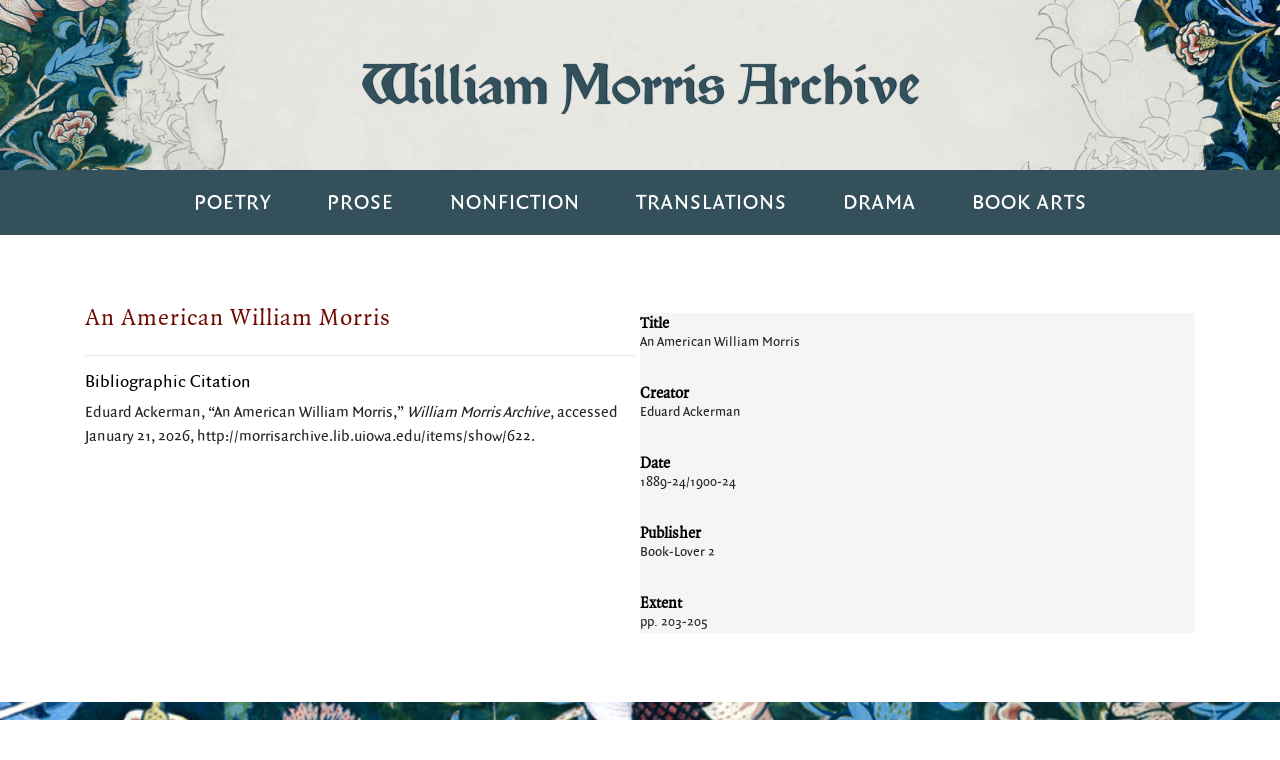

--- FILE ---
content_type: text/html; charset=utf-8
request_url: http://morrisarchive.lib.uiowa.edu/items/show/622
body_size: 3246
content:
<!DOCTYPE html>
<!-- s-lib022 -->
<html class="" lang="en-US">
<head>
    <!--Site Specific - Google tag (gtag.js) --> <script async src="https://www.googletagmanager.com/gtag/js?id=G-MJF3BP8WLB"></script> <script> window.dataLayer = window.dataLayer || []; function gtag(){dataLayer.push(arguments);} gtag('js', new Date()); gtag('config', 'G-MJF3BP8WLB'); </script>
    <!--Combined Analytics - Google tag (gtag.js) --> <script async src="https://www.googletagmanager.com/gtag/js?id=G-DWD47TCY4T"></script> <script> window.dataLayer = window.dataLayer || []; function gtag(){dataLayer.push(arguments);} gtag('js', new Date()); gtag('config', 'G-DWD47TCY4T'); </script>

  
    <meta charset="utf-8">
    <meta name="viewport" content="width=device-width, initial-scale=1.0, maximum-scale=5.0, user-scalable=yes">
                    <title>An American William Morris &middot; William Morris Archive</title>

    <link rel="alternate" type="application/rss+xml" title="Omeka RSS Feed" href="/items/browse?output=rss2" /><link rel="alternate" type="application/atom+xml" title="Omeka Atom Feed" href="/items/browse?output=atom" />
    <!-- Plugin Stuff -->
    
    <!-- Stylesheets -->
    <link href="//fonts.googleapis.com/css?family=Arvo:400" media="screen" rel="stylesheet" type="text/css" >
    <link href="/application/views/scripts/css/admin-bar.css" media="screen" rel="stylesheet" type="text/css" >
    <link href="https://maxcdn.bootstrapcdn.com/bootstrap/4.0.0/css/bootstrap.min.css" media="all" rel="stylesheet" type="text/css" >
    <link href="https://cdnjs.cloudflare.com/ajax/libs/font-awesome/5.9.0/css/all.min.css" media="all" rel="stylesheet" type="text/css" >    
        <link href="/application/views/scripts/css/public.css?v=3.1" media="screen" rel="stylesheet" type="text/css" >
<link href="/plugins/OmekaFootnotesJS/views/public/css/bigfoot-default.css?v=3.1" media="all" rel="stylesheet" type="text/css" >
<link href="/plugins/OmekaFootnotesJS/views/public/css/bigfoot-number.css?v=3.1" media="all" rel="stylesheet" type="text/css" >
<link href="/plugins/Geolocation/views/shared/javascripts/leaflet/leaflet.css?v=3.2.3" media="" rel="stylesheet" type="text/css" >
<link href="/plugins/Geolocation/views/shared/css/geolocation-marker.css?v=3.2.3" media="" rel="stylesheet" type="text/css" >
<link href="/plugins/Geolocation/views/shared/javascripts/leaflet-markercluster/MarkerCluster.css?v=3.2.3" media="" rel="stylesheet" type="text/css" >
<link href="/plugins/Geolocation/views/shared/javascripts/leaflet-markercluster/MarkerCluster.Default.css?v=3.2.3" media="" rel="stylesheet" type="text/css" >
<link href="/plugins/ShortcodeCarousel/views/public/css/jcarousel.responsive.css?v=3.1" media="all" rel="stylesheet" type="text/css" >
<link href="/themes/lancelot-ada/css/style.css?v=3.1" media="all" rel="stylesheet" type="text/css" >
    <!-- JavaScripts -->
        <script type="text/javascript" src="//ajax.googleapis.com/ajax/libs/jquery/3.6.0/jquery.min.js"></script>
<script type="text/javascript">
    //<!--
    window.jQuery || document.write("<script type=\"text\/javascript\" src=\"\/application\/views\/scripts\/javascripts\/vendor\/jquery.js?v=3.1\" charset=\"utf-8\"><\/script>")    //-->
</script>
<script type="text/javascript" src="//ajax.googleapis.com/ajax/libs/jqueryui/1.12.1/jquery-ui.min.js"></script>
<script type="text/javascript">
    //<!--
    window.jQuery.ui || document.write("<script type=\"text\/javascript\" src=\"\/application\/views\/scripts\/javascripts\/vendor\/jquery-ui.js?v=3.1\" charset=\"utf-8\"><\/script>")    //-->
</script>
<script type="text/javascript" src="/application/views/scripts/javascripts/vendor/jquery.ui.touch-punch.js"></script>
<script type="text/javascript">
    //<!--
    jQuery.noConflict();    //-->
</script>
<script type="text/javascript" src="/plugins/OmekaFootnotesJS/views/public/javascripts/bigfoot.js?v=3.1"></script>
<script type="text/javascript">
    //<!--
    var bigfoot = jQuery.bigfoot({activateOnHover:false,deleteOnUnhover:false,});    //-->
</script>
<script type="text/javascript" src="/plugins/Geolocation/views/shared/javascripts/leaflet/leaflet.js?v=3.2.3"></script>
<script type="text/javascript" src="/plugins/Geolocation/views/shared/javascripts/leaflet/leaflet-providers.js?v=3.2.3"></script>
<script type="text/javascript" src="/plugins/Geolocation/views/shared/javascripts/map.js?v=3.2.3"></script>
<script type="text/javascript" src="/plugins/Geolocation/views/shared/javascripts/leaflet-markercluster/leaflet.markercluster.js?v=3.2.3"></script>
<script type="text/javascript" src="/plugins/ShortcodeCarousel/views/public/javascripts/jcarousel.responsive.js?v=3.1"></script>
<script type="text/javascript" src="/plugins/ShortcodeCarousel/views/public/javascripts/jquery.jcarousel.min.js?v=3.1"></script>    <!-- Global site tag (gtag.js) - Google Analytics -->
    <script async src="https://www.googletagmanager.com/gtag/js?id=G-WKQL7QYZXK"></script>
    <script>
    window.dataLayer = window.dataLayer || [];
    function gtag(){dataLayer.push(arguments);}
    gtag('js', new Date());

    gtag('config', 'G-WKQL7QYZXK');
    </script>
</head>
<a class="skip-link" href="#main-content">Skip to main content</a>
<div class="container-fluid hero" role="banner">
		<div class="container">
			<h1 class="text-center"><a id="wordmark" href="http://morrisarchive.lib.uiowa.edu">William Morris Archive</a></h1>
		</div>
	</div>
	<nav class="navbar navbar-expand-lg navbar-dark" role="navigation" aria-label="Primary">
		<button class="navbar-toggler" type="button" data-toggle="collapse" data-target="#navbarNavDropdown" aria-controls="navbarNavDropdown" aria-expanded="false" aria-label="Toggle navigation">
			<span class="navbar-toggler-icon"></span>
		</button>
		<div class="collapse navbar-collapse" id="navbarNavDropdown">
			<ul class="navbar-nav">
				<li id="poetry" class="nav-item">
					<a  class="nav-link" href="http://morrisarchive.lib.uiowa.edu/exhibits/show/poetry">Poetry</a>
				</li>
				<li id="prose" class="nav-item">
					<a class="nav-link" href="http://morrisarchive.lib.uiowa.edu/exhibits/show/romances">Prose</a>
				</li>
				<li id="nonfiction"class="nav-item">
					<a  class="nav-link" href="http://morrisarchive.lib.uiowa.edu/exhibits/show/nonfictiondiariesessays">Nonfiction</a>
				</li>
				<li id="translations" class="nav-item">
					<a class="nav-link" href="http://morrisarchive.lib.uiowa.edu/exhibits/show/translations">Translations</a>
				</li>
				<li id="drama" class="nav-item">
					<a class="nav-link" href="http://morrisarchive.lib.uiowa.edu/exhibits/show/drama">Drama</a>
				</li>
				<li id="bookarts" class="nav-item">
					<a class="nav-link" href="http://morrisarchive.lib.uiowa.edu/exhibits/show/bookarts">Book Arts</a>
				</li>
			</ul>
		</div>
	</nav>
    <main id="main-content" tabindex="-1">
    <div class="container" id="wrapper">
    <div id="content">
        <script>
        let url = window.location.href
        if (url.includes("/exhibits/show/poetry")) {
            let el = document.getElementById('poetry')
            el.style.backgroundColor = '#022742'
            el.setAttribute('aria-current', 'page')
        }
        if (url.includes("/exhibits/show/romances")) {
            let el = document.getElementById('prose')
            el.style.backgroundColor = '#022742'
            el.setAttribute('aria-current', 'page')
        }
        if (url.includes("/exhibits/show/nonfictiondiariesessays")) {
            let el = document.getElementById('nonfiction')
            el.style.backgroundColor = '#022742'
            el.setAttribute('aria-current', 'page')
        }
        if (url.includes("/exhibits/show/translations")) {
            let el = document.getElementById('translations')
            el.style.backgroundColor = '#022742'
            el.setAttribute('aria-current', 'page')
        }
        if (url.includes("/exhibits/show/drama")) {
            let el = document.getElementById('drama')
            el.style.backgroundColor = '#022742'
            el.setAttribute('aria-current', 'page')
        }
        if (url.includes("/exhibits/show/bookarts")) {
            let el = document.getElementById('bookarts')
            el.style.backgroundColor = '#022742'
            el.setAttribute('aria-current', 'page')
        }  

        </script>
<div class="container">
	<div class="row pt-5 pb-5 home">
		<div id="item-col-left" class="col-sm-6 col-12 mb-4">
            <div class="row">
                <h2>An American William Morris</h2>
            </div>
            <div class="row">
                <div class="col-xs-12">
                    <hr />
                    <h4>Bibliographic Citation</h4>
                    <div class="element-text">Eduard Ackerman, &#8220;An American William Morris,&#8221; <em>William Morris Archive</em>, accessed January 21, 2026, <span class="citation-url">http://morrisarchive.lib.uiowa.edu/items/show/622</span>.</div>
                </div>
            </div>   
            
			
		</div>
		<div id="item-col-right" class="col-sm-6 col-12">
        <div>
                        <div class="element-set">
            <div id="dublin-core-title" class="element">
        <h3>Title</h3>
                    <div class="element-text">An American William Morris</div>
            </div><!-- end element -->
        <div id="dublin-core-creator" class="element">
        <h3>Creator</h3>
                    <div class="element-text">Eduard Ackerman</div>
            </div><!-- end element -->
        <div id="dublin-core-date" class="element">
        <h3>Date</h3>
                    <div class="element-text">1889-24/1900-24</div>
            </div><!-- end element -->
        <div id="dublin-core-publisher" class="element">
        <h3>Publisher</h3>
                    <div class="element-text">Book-Lover 2</div>
            </div><!-- end element -->
        <div id="dublin-core-extent" class="element">
        <h3>Extent</h3>
                    <div class="element-text">pp. 203-205</div>
            </div><!-- end element -->
    </div><!-- end element-set -->
		
        </div>
    </div>

    </div>
    <div class="container">
      <div class="row">         
      </div>
      <div class="row">
         <div class="col-sm-3">
            <ul>
                <li id="previous-item" class="previous"></li>
            </ul>
         </div>
         <div class="col-sm">
         </div>
         <div class="col-sm">           
         </div>
         <div class="col-sm">
         </div>
         <div class="col-sm-3">
            <ul>
               <li id="next-item" class="next"></li>
            </ul>
         </div>
      </div>
   </div>
</div>

        </div><!-- end content -->
    </div>
    </main>
    
    <div class="container-fluid footer-decoration"></div>
	<footer class="container-fluid" role="contentinfo">
	    <div class="container">
    	    <nav aria-label="Footer">
    	        <ul class="nav footer-nav mb-4 justify-content-center">
    	        <li class="nav-item"><a class="nav-link" href="http://morrisarchive.lib.uiowa.edu/exhibits/show/resources/manuscripts">Manuscripts</a></li>
    	        <li class="nav-item"><a class="nav-link" href="http://morrisarchive.lib.uiowa.edu/exhibits/show/resources/periodicals">Periodicals</a></li>
    	        <li class="nav-item"><a class="nav-link" href="http://morrisarchive.lib.uiowa.edu/exhibits/show/resources/criticism">Criticism</a></li>
    	        <li class="nav-item"><a class="nav-link" href="http://morrisarchive.lib.uiowa.edu/exhibits/show/resources/indices">Indices</a></li>
    	        <li class="nav-item"><a class="nav-link" href="http://morrisarchive.lib.uiowa.edu/aboutmorrisarchive">About the Archive</a></li>
    	        <li class="nav-item"><a class="nav-link" href="http://morrisarchive.lib.uiowa.edu/life">Morris’s Life</a></li>
                <li class="nav-item"><a class="nav-link" href="http://morrisarchive.lib.uiowa.edu/items/search">Advanced Search</a></li>
                <!--
                <div id="searchbox" class="" role="search">

                                    </div> -->
    	        </ul>
    	    </nav>
    	    <div class="row">
        	    <div class="mx-auto">
                    <a href="https://williammorrissociety.org/"><img src="/themes/lancelot-ada/images/william-morris-society.png" alt="William Morris Society" width="87"></a>
            	    <a href="http://www.lib.uiowa.edu/"><img src="/themes/lancelot-ada/images/univ-iowa-libraries.png" alt="The University of Iowa Libraries" width="150"></a>
            	    <a href="http://www.lib.uiowa.edu/studio/"><img src="/themes/lancelot-ada/images/studio.png" alt="The Studio" width="171"></a>
        	    </div>
    	    </div>
	    </div>
    </footer>


        
    <script src="https://code.jquery.com/jquery-3.2.1.slim.min.js" integrity="sha384-KJ3o2DKtIkvYIK3UENzmM7KCkRr/rE9/Qpg6aAZGJwFDMVNA/GpGFF93hXpG5KkN" crossorigin="anonymous"></script>
    <script src="https://cdnjs.cloudflare.com/ajax/libs/popper.js/1.12.9/umd/popper.min.js" integrity="sha384-ApNbgh9B+Y1QKtv3Rn7W3mgPxhU9K/ScQsAP7hUibX39j7fakFPskvXusvfa0b4Q" crossorigin="anonymous"></script>
    <script src="https://maxcdn.bootstrapcdn.com/bootstrap/4.0.0/js/bootstrap.min.js" integrity="sha384-JZR6Spejh4U02d8jOt6vLEHfe/JQGiRRSQQxSfFWpi1MquVdAyjUar5+76PVCmYl" crossorigin="anonymous"></script>
 

        <script>
        $('ul').click(function(e) {
            e.stopPropagation();
            $(this).children().slideToggle();
        })
    </script>
</body>
</html>
